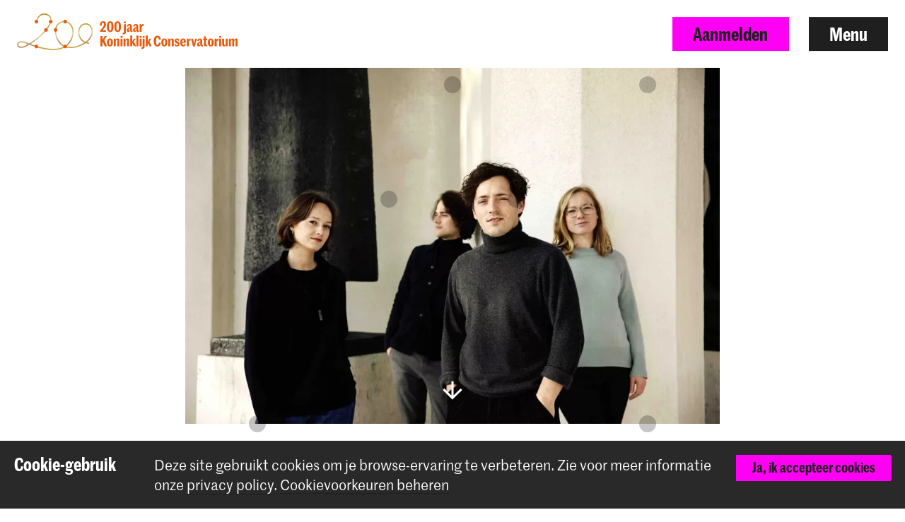

--- FILE ---
content_type: text/html; charset=UTF-8
request_url: https://www.koncon.nl/nieuws/kersjesprijs-voor-het-animato-kwartet
body_size: 11225
content:



<!DOCTYPE html>

<!--[if lt IE 7 ]> <html class="ie6 no-js"> <![endif]-->
<!--[if IE 7 ]>    <html class="ie7 no-js"> <![endif]-->
<!--[if IE 8 ]>    <html class="ie8 no-js"> <![endif]-->
<!--[if IE 9 ]>    <html class="ie9 no-js"> <![endif]-->
<!--[if (gt IE 9)|!(IE)]><!--> <html lang="nl" class="no-js" xmlns="http://www.w3.org/1999/xhtml"> <!--<![endif]-->
<head>
    <meta charset="utf-8">
    <meta http-equiv="X-UA-Compatible" content="IE=edge">
    <meta name="viewport" content="width=device-width, initial-scale=1, minimum-scale=1, maximum-scale=1, user-scalable=0">

    


<link rel="apple-touch-icon" sizes="180x180" href="/dist/img/app-icons/apple-touch-icon.png">
<link rel="icon" type="image/png" sizes="32x32" href="/dist/img/app-icons/favicon-32x32.png">
<link rel="icon" type="image/png" sizes="16x16" href="/dist/img/app-icons/favicon-16x16.png">
<link rel="manifest" href="/manifest.json">
<link rel="mask-icon" href="/dist/img/app-icons/safari-pinned-tab.svg" color="#4c519f">
<meta name="theme-color" content="#ffffff">

    <link rel="home" href="https://www.koncon.nl/" />
    <link rel="stylesheet" type="text/css" href="/dist/styles-main.css?rev=18a6bb42eba3165c72076e6fbf2f418ae9469d50"/>

    <script>
        // Make sure no-js is removed before styles are loaded.
        document.documentElement.className = document.documentElement.className.replace('no-js', 'js');
    </script>

                
        
    
    
    

        <script async defer src="https://maps.googleapis.com/maps/api/js?key=AIzaSyB_qEkZHz_6ok3IZsjCSI-8ZfmNwh7biq0" type="text/javascript"></script>
    <script async defer src="https://unpkg.com/@google/markerclustererplus@4.0.1/dist/markerclustererplus.min.js"></script>
    <title>Kersjesprijs voor het Animato… | Koninklijk Conservatorium Den Haag</title>
<script>dataLayer = [];
(function(w,d,s,l,i){w[l]=w[l]||[];w[l].push({'gtm.start':
new Date().getTime(),event:'gtm.js'});var f=d.getElementsByTagName(s)[0],
j=d.createElement(s),dl=l!='dataLayer'?'&l='+l:'';j.async=true;j.src=
'https://www.googletagmanager.com/gtm.js?id='+i+dl;f.parentNode.insertBefore(j,f);
})(window,document,'script','dataLayer','GTM-TS96JJ3');
</script><meta name="keywords" content="conservatorium,den haag,koninklijk conservatorium,muziek,dans,onderwijs">
<meta name="description" content="Sinds 1826 biedt het Koninklijk Conservatorium Den Haag kunstonderwijs op topniveau aan. Innovatie en traditie zijn het hart van het instituut.">
<meta name="referrer" content="no-referrer-when-downgrade">
<meta name="robots" content="all">
<meta content="215475771851906" property="fb:profile_id">
<meta content="nl_NL" property="og:locale">
<meta content="en_GB" property="og:locale:alternate">
<meta content="Koninklijk Conservatorium Den Haag" property="og:site_name">
<meta content="article" property="og:type">
<meta content="https://www.koncon.nl/nieuws/kersjesprijs-voor-het-animato-kwartet" property="og:url">
<meta content="Kersjesprijs voor het Animato Kwartet" property="og:title">
<meta content="Sinds 1826 biedt het Koninklijk Conservatorium Den Haag kunstonderwijs op topniveau aan. Innovatie en traditie zijn het hart van het instituut." property="og:description">
<meta content="https://www.koncon.nl/storage/media/_1200x630_crop_center-center_82_none_ns/animato.jpg?mtime=1696336541" property="og:image">
<meta content="1024" property="og:image:width">
<meta content="538" property="og:image:height">
<meta content="https://en.wikipedia.org/wiki/Royal_Conservatory_of_The_Hague" property="og:see_also">
<meta name="twitter:card" content="summary_large_image">
<meta name="twitter:site" content="@KonConTweets">
<meta name="twitter:creator" content="@KonConTweets">
<meta name="twitter:title" content="Kersjesprijs voor het Animato Kwartet">
<meta name="twitter:description" content="Sinds 1826 biedt het Koninklijk Conservatorium Den Haag kunstonderwijs op topniveau aan. Innovatie en traditie zijn het hart van het instituut.">
<meta name="twitter:image" content="https://www.koncon.nl/storage/media/_800x418_crop_center-center_82_none_ns/animato.jpg?mtime=1696336541">
<meta name="twitter:image:width" content="800">
<meta name="twitter:image:height" content="418">
<meta name="google-site-verification" content="6SSeSBatR57qLk-tVHJcUAVlZXW4tcwu85LGHN6oP5g">
<link href="https://www.koncon.nl/nieuws/kersjesprijs-voor-het-animato-kwartet" rel="canonical">
<link href="https://www.koncon.nl/" rel="home">
<link type="text/plain" href="https://www.koncon.nl/humans.txt" rel="author">
<link href="https://www.koncon.nl/en/news/kersjesprijs-voor-het-animato-kwartet" rel="alternate" hreflang="en-gb">
<link href="https://www.koncon.nl/nieuws/kersjesprijs-voor-het-animato-kwartet" rel="alternate" hreflang="x-default">
<link href="https://www.koncon.nl/nieuws/kersjesprijs-voor-het-animato-kwartet" rel="alternate" hreflang="nl-nl"></head>

<body class="pushdown-nav" id="top"
    data-navigation-state="closed"
    
    
                        data-color-system-main=color-system-default data-color-system-highlight=color-system-default
            
        ><noscript><iframe src="https://www.googletagmanager.com/ns.html?id=GTM-TS96JJ3"
height="0" width="0" style="display:none;visibility:hidden"></iframe></noscript>

        <div 
        id="app"
        class="app-container"
        @click="showModal = false"
        :class="{'modal-open': showModal === true}"
                        data-color-system-main=color-system-default data-color-system-highlight=color-system-default
                    >
                                                                            
    

                <header class="navigation-header navigation-header--solid navigation-header navigation-header--solid" data-navigation-element="header">
            <div class="navigation-header__container">
            <div class="navigation-header__left navigation-header--anniversary">
                
<a href="https://www.koncon.nl/" class="escape-hatch "
    data-ga-category="navigation"
    data-ga-action="click-logo"
    data-ga-label="https://www.koncon.nl/nieuws/kersjesprijs-voor-het-animato-kwartet"
>
    <div class="escape-hatch__image">
                                                <img src="/dist/img/anniversary/KC-200-NL-landscape.svg" alt="Logo-200-jaar-KC" class="logo-kc-200">
                        </div>

    </a>
            </div>

            <div class="navigation-header__right">
                                
                                
                                                
                                                    
                                
                
                                    <a
                        href="https://www.koncon.nl/aanmelden"
                        class="btn btn--primary hidden-xs"
                        data-gtm-id="apply_cta"
                    >
                        Aanmelden
                    </a>
                
                                <button
                    class="btn"
                    data-navigation-action="open"
                >
                    Menu
                </button>
            </div>
        </div>
    </header>
                
                        



    
<div class="navigation-sidebar" data-navigation-element="overlay">

    <header class="navigation-sidebar__section">
        
    
<div class="language-switch ">
        
                    
                                                            

                
        

                
                            <span class="language-switch__option active">Nederlands</span>

                
                    
                                                            

                
        

                            <i class="elmar-icon elmar-icon--chevron-right language-switch__divider"></i>
        
                
                                                        <a href="https://www.koncon.nl/en/news/kersjesprijs-voor-het-animato-kwartet?" class="language-switch__option"
                    data-ga-category="global"
                    data-ga-action="switch-language"
                    data-ga-label="en-GB"
                >
                    English
                </a>
            
        
    </div>


        <button
            class="btn pull-right"
            data-navigation-action="close"
        >
            Sluit menu
        </button>
                        
                            
        
        
                    <a href="https://www.koncon.nl/aanmelden" class="btn btn--primary pull-right hidden-xs" data-gtm-id="menu_apply_cta">
                Aanmelden
            </a>
            </header>

    <div class="navigation-sidebar__body">

        <div class="navigation-sidebar__section hidden-xs">
                    <form class="searchform form form--search  "
            action="https://www.koncon.nl/zoek"
            method="get"
            data-ga-category="search"
            data-ga-action="search-interaction"
            data-ga-label="https://www.koncon.nl/nieuws/kersjesprijs-voor-het-animato-kwartet"
        >
            <div class="form__wrap">
                <input type="text" name="q" placeholder="Zoeken…" class="searchfield " value="">
                <button class="form__append"
                    data-ga-category="search"
                    data-ga-action="click-search-button"
                    data-ga-label="https://www.koncon.nl/nieuws/kersjesprijs-voor-het-animato-kwartet"
                >
                    <i class="elmar-icon--search" ></i>
                </button>
            </div>
                    </form>
        </div>

                
        <div class="navigation-sidebar__section">
            <nav>
                            
  
    
                                                                                                                                                                                                                                                                                                                                                                                                                                                                                                                                                                                                                                                                                                                                                                                                        
    
  <ul class="navigation-list navigation-list--primary">
                                                                                                                                                                                                    
                <li class="navigation-list__link-primary">
            <a href="https://www.koncon.nl/meet-us/departments">Afdelingen</a>
        </li>
    
                                                                                                                                                                                                            
                                    <li class="navigation-list__link-primary">
                <label for="subnav-courses" class="hidden-nav-desktop" data-navigation-element="mobile-subnav-trigger">
                    Opleidingen
                    <i class="elmar-icon elmar-icon--chevron-right"></i>
                </label>
                <a href="https://www.koncon.nl/opleidingen" class="hidden-nav-mobile">
                    Opleidingen
                    <i class="elmar-icon elmar-icon--chevron-right"></i>
                </a>
                <input type="checkbox" id="subnav-courses" name="subnav-trigger" class="navigation-list__subnav-trigger">
                <div class="navigation-list__subnav">
                    <label for="subnav-courses">
                        <i class="elmar-icon elmar-icon--chevron-left"></i> Opleidingen
                    </label>
                    <ul>
                        <li class="hidden-nav-desktop">
                            <a href="https://www.koncon.nl/opleidingen">Overzicht</a>
                        </li>
                                                    <li>
                                <a href="https://www.koncon.nl/opleidingen?courseDegree=bachelor">
                                    Bachelor
                                </a>
                            </li>
                                                    <li>
                                <a href="https://www.koncon.nl/opleidingen?courseDegree=master">
                                    Master
                                </a>
                            </li>
                                                    <li>
                                <a href="https://www.koncon.nl/opleidingen?courseDegree=masterspecialisations">
                                    Masterspecialisatie
                                </a>
                            </li>
                                                    <li>
                                <a href="https://www.koncon.nl/opleidingen?courseDegree=school-for-young-talent">
                                    School voor Jong Talent
                                </a>
                            </li>
                                                    <li>
                                <a href="https://www.koncon.nl/opleidingen?courseDegree=phd">
                                    Doctoraatstraject
                                </a>
                            </li>
                                                    <li>
                                <a href="https://www.koncon.nl/opleidingen?courseDegree=one-year-programme">
                                    One Year Programme
                                </a>
                            </li>
                                                    <li>
                                <a href="https://www.koncon.nl/opleidingen?courseDegree=university-leiden">
                                    Universiteit Leiden (PM)
                                </a>
                            </li>
                                                    <li>
                                <a href="https://www.koncon.nl/opleidingen?courseDegree=vooropleiding">
                                    Vooropleiding
                                </a>
                            </li>
                                                    <li>
                                <a href="https://www.koncon.nl/opleidingen?courseDegree=other">
                                    Overig
                                </a>
                            </li>
                                            </ul>
                </div>
            </li>
                
                                                                                                                                                                                                                                        
                <li class="navigation-list__link-primary">
            <label for="subnav-aanmeldproces"
                   class="hidden-nav-desktop"
                   data-navigation-element="mobile-subnav-trigger">
                Aanmeldproces
                <i class="elmar-icon elmar-icon--chevron-right"></i>
            </label>

                            <a href="https://www.koncon.nl/aanmeldproces" class="hidden-nav-mobile">
                    Aanmeldproces
                    <i class="elmar-icon elmar-icon--chevron-right"></i>
                </a>
            
            <input type="checkbox" id="subnav-aanmeldproces" name="subnav-trigger" class="navigation-list__subnav-trigger">
            <div class="navigation-list__subnav">
                <label for="subnav-aanmeldproces">
                    <i class="elmar-icon elmar-icon--chevron-left"></i> Aanmeldproces
                </label>
                <ul>
                                                                        <li><a href="https://www.koncon.nl/aanmelden">Start met aanmelden</a></li>
                                                                                                <li><a href="https://www.koncon.nl/aanmeldproces/toelatingsexamen">Toelatingsexamen</a></li>
                                                                                                <li><a href="https://www.koncon.nl/aanmeldproces/taalniveau-eisen">Taalniveau-eisen</a></li>
                                                                                                <li><a href="https://www.koncon.nl/aanmeldproces/collegegelden">Collegegelden</a></li>
                                                                                                <li><a href="https://www.koncon.nl/aanmeldproces/beurzen-en-fondsen">Beurzen &amp; Fondsen</a></li>
                                                                                                <li><a href="https://www.koncon.nl/aanmeldproces/frequently-asked-questions">FAQ</a></li>
                                                            </ul>
            </div>
        </li>
        
                                                                                                                                                                                                                                                                
                <li class="navigation-list__link-primary">
            <a href="https://www.koncon.nl/opendag">Open Dag</a>
        </li>
    
                                                                                                                                                                                                                                                                
                <li class="navigation-list__link-primary">
            <a href="https://www.koncon.nl/koninklijk-conservatorium-dans">Koninklijk Conservatorium Dans</a>
        </li>
    
                                                                                                                                                                                                                                                                
                <li class="navigation-list__link-primary">
            <a href="https://www.koncon.nl/svjt">School voor Jong Talent</a>
        </li>
    
                                                                                                                                                                                                                                                                                                                                                                                                                                                                                                                                                                                                                                                                                                                                                              </ul>
    
                                 
                <div class="navigation-list__divider"></div>

                
  
    
                                                                                                                                                                                                                                                                                                                                                                                                                                                                                                                                                                                                                                                                                                                                                                                                        
    
  <ul class="navigation-list navigation-list--secondary">
                                                        
                <li class="navigation-list__link-secondary">
            <a href="https://www.koncon.nl/nieuws">Nieuws</a>
        </li>
    
                                                                
                <li class="navigation-list__link-secondary">
            <a href="https://www.koncon.nl/agenda">Agenda</a>
        </li>
    
                                                                
                <li class="navigation-list__link-secondary">
            <a href="https://www.koncon.nl/podiumbureau">Boekingen</a>
        </li>
    
                                                                              <li class="navigation-list__divider"></li>
                                                                                  
                <li class="navigation-list__link-secondary">
            <a href="https://www.koncon.nl/professional-preparation">Beroepsvoorbereiding</a>
        </li>
    
                                                                
                <li class="navigation-list__link-secondary">
            <label for="subnav-onderzoek"
                   class="hidden-nav-desktop"
                   data-navigation-element="mobile-subnav-trigger">
                Onderzoek
                <i class="elmar-icon elmar-icon--chevron-right"></i>
            </label>

                            <a href="https://www.koncon.nl/onderzoek" class="hidden-nav-mobile">
                    Onderzoek
                    <i class="elmar-icon elmar-icon--chevron-right"></i>
                </a>
            
            <input type="checkbox" id="subnav-onderzoek" name="subnav-trigger" class="navigation-list__subnav-trigger">
            <div class="navigation-list__subnav">
                <label for="subnav-onderzoek">
                    <i class="elmar-icon elmar-icon--chevron-left"></i> Onderzoek
                </label>
                <ul>
                                                                        <li><a href="https://www.koncon.nl/onderzoek/missie-en-visie">Missie en Visie</a></li>
                                                                                                <li><a href="https://www.koncon.nl/onderzoek/lectoraten">Lectoraten</a></li>
                                                                                                <li><a href="https://www.koncon.nl/onderzoek/acpa-nl">ACPA</a></li>
                                                                                                <li><a href="https://www.koncon.nl/onderzoek/platform-for-arts-research-in-collaboration-parc">PARC</a></li>
                                                                                                <li><a href="https://www.koncon.nl/onderzoek/onderzoeksgroep">Onderzoeksgroep</a></li>
                                                                                                <li><a href="https://www.koncon.nl/onderzoek/onderzoek-in-de-master">Onderzoek in de Master</a></li>
                                                                                                <li><a href="https://www.koncon.nl/onderzoek/onderzoeksresultaten">Onderzoeksresultaten</a></li>
                                                                                                <li><a href="https://www.koncon.nl/onderzoek/agenda-1">Agenda</a></li>
                                                                                                <li><a href="https://www.koncon.nl/onderzoek/news">Nieuws</a></li>
                                                                                                <li><a href="https://www.koncon.nl/podiumbureau">Boekingen</a></li>
                                                            </ul>
            </div>
        </li>
        
                                                                
                <li class="navigation-list__link-secondary">
            <label for="subnav-international"
                   class="hidden-nav-desktop"
                   data-navigation-element="mobile-subnav-trigger">
                International
                <i class="elmar-icon elmar-icon--chevron-right"></i>
            </label>

                            <a href="https://www.koncon.nl/international" class="hidden-nav-mobile">
                    International
                    <i class="elmar-icon elmar-icon--chevron-right"></i>
                </a>
            
            <input type="checkbox" id="subnav-international" name="subnav-trigger" class="navigation-list__subnav-trigger">
            <div class="navigation-list__subnav">
                <label for="subnav-international">
                    <i class="elmar-icon elmar-icon--chevron-left"></i> International
                </label>
                <ul>
                                                                        <li><a href="https://www.koncon.nl/international/international-introduction">International Policy</a></li>
                                                                                                <li><a href="https://www.koncon.nl/international/international-students">International Students</a></li>
                                                                                                <li><a href="https://www.koncon.nl/international/student-life-in-the-hague">Living in The Hague</a></li>
                                                                                                <li><a href="https://www.koncon.nl/international/exchange-incoming-students">Incoming Students</a></li>
                                                                                                <li><a href="https://www.koncon.nl/international/exchange-outgoing-students">Outgoing Students</a></li>
                                                                                                <li><a href="https://www.koncon.nl/international/staff-mobility-training-and-teaching">Staff Mobility</a></li>
                                                                                                <li><a href="https://www.koncon.nl/international/partner-institutions">Partner Institutions</a></li>
                                                                                                <li><a href="https://www.koncon.nl/international/international-projects">Networks and Projects</a></li>
                                                            </ul>
            </div>
        </li>
        
                                                                
                <li class="navigation-list__link-secondary">
            <a href="https://www.koncon.nl/international/in-tune">IN.TUNE</a>
        </li>
    
                                                                
                <li class="navigation-list__link-secondary">
            <label for="subnav-practice-health-well-being"
                   class="hidden-nav-desktop"
                   data-navigation-element="mobile-subnav-trigger">
                Practice, Health &amp; Well-being
                <i class="elmar-icon elmar-icon--chevron-right"></i>
            </label>

                            <a href="https://www.koncon.nl/practice-health-well-being-at-the-royal-conservatoire" class="hidden-nav-mobile">
                    Practice, Health &amp; Well-being
                    <i class="elmar-icon elmar-icon--chevron-right"></i>
                </a>
            
            <input type="checkbox" id="subnav-practice-health-well-being" name="subnav-trigger" class="navigation-list__subnav-trigger">
            <div class="navigation-list__subnav">
                <label for="subnav-practice-health-well-being">
                    <i class="elmar-icon elmar-icon--chevron-left"></i> Practice, Health &amp; Well-being
                </label>
                <ul>
                                                                        <li><a href="https://www.koncon.nl/practice-health-well-being-at-the-royal-conservatoire/student-guidance-counselling-and-confidentiality">Student guidance</a></li>
                                                                                                <li><a href="https://www.koncon.nl/practice-health-well-being-at-the-royal-conservatoire/practice-health-well-being-in-the-curriculum">In the curriculum</a></li>
                                                                                                <li><a href="https://www.koncon.nl/practice-health-well-being-at-the-royal-conservatoire/diversity-and-inclusion">Diversity and Inclusion</a></li>
                                                            </ul>
            </div>
        </li>
        
                                                                              <li class="navigation-list__divider"></li>
                                                                                  
                <li class="navigation-list__link-secondary">
            <label for="subnav-over-koninklijk-conservatorium"
                   class="hidden-nav-desktop"
                   data-navigation-element="mobile-subnav-trigger">
                Over Koninklijk Conservatorium
                <i class="elmar-icon elmar-icon--chevron-right"></i>
            </label>

                            <a href="https://www.koncon.nl/over-koninklijk-conservatorium" class="hidden-nav-mobile">
                    Over Koninklijk Conservatorium
                    <i class="elmar-icon elmar-icon--chevron-right"></i>
                </a>
            
            <input type="checkbox" id="subnav-over-koninklijk-conservatorium" name="subnav-trigger" class="navigation-list__subnav-trigger">
            <div class="navigation-list__subnav">
                <label for="subnav-over-koninklijk-conservatorium">
                    <i class="elmar-icon elmar-icon--chevron-left"></i> Over Koninklijk Conservatorium
                </label>
                <ul>
                                                                        <li><a href="https://www.koncon.nl/over-koninklijk-conservatorium/koninklijk-conservatorium">Koninklijk Conservatorium</a></li>
                                                                                                <li><a href="https://www.koncon.nl/over-koninklijk-conservatorium/kc-in-de-maatschappij">In de maatschappij</a></li>
                                                                                                                                            <li><a href="https://www.koncon.nl/over-koninklijk-conservatorium/acpa-leiden">ACPA Universiteit Leiden</a></li>
                                                                                                <li><a href="https://www.koncon.nl/over-koninklijk-conservatorium/bureau-kwaliteitscultuur">Quality Culture</a></li>
                                                                                                <li><a href="https://www.koncon.nl/over-koninklijk-conservatorium/hdk">Hogeschool der Kunsten</a></li>
                                                                                                <li><a href="https://www.koncon.nl/over-koninklijk-conservatorium/rcr-1">RCR - Label</a></li>
                                                                                                <li><a href="https://www.koncon.nl/over-koninklijk-conservatorium/studiegids">Studiegids</a></li>
                                                                                                <li><a href="https://www.koncon.nl/over-koninklijk-conservatorium/onderwijs-en-examenregeling-oer">OER</a></li>
                                                                                                <li><a href="https://www.koncon.nl/over-koninklijk-conservatorium/privacy">Privacy</a></li>
                                                            </ul>
            </div>
        </li>
        
                                                                
                <li class="navigation-list__link-secondary">
            <label for="subnav-steun-ons"
                   class="hidden-nav-desktop"
                   data-navigation-element="mobile-subnav-trigger">
                Steun ons
                <i class="elmar-icon elmar-icon--chevron-right"></i>
            </label>

                            <a href="https://www.koncon.nl/steun-ons" class="hidden-nav-mobile">
                    Steun ons
                    <i class="elmar-icon elmar-icon--chevron-right"></i>
                </a>
            
            <input type="checkbox" id="subnav-steun-ons" name="subnav-trigger" class="navigation-list__subnav-trigger">
            <div class="navigation-list__subnav">
                <label for="subnav-steun-ons">
                    <i class="elmar-icon elmar-icon--chevron-left"></i> Steun ons
                </label>
                <ul>
                                                                        <li><a href="https://www.koncon.nl/steun-ons/word-vriend">Welkom Vriend</a></li>
                                                                                                <li><a href="https://www.koncon.nl/steun-ons/word-donateur">Geef Applaus</a></li>
                                                                                                <li><a href="https://www.koncon.nl/steun-ons/donatie-op-maat">Gift op maat</a></li>
                                                                                                <li><a href="https://www.koncon.nl/steun-ons/word-partner">Steun met uw bedrijf</a></li>
                                                                                                <li><a href="https://www.koncon.nl/steun-ons/schenken-nalaten">Schenken &amp; nalaten</a></li>
                                                                                                <li><a href="https://www.koncon.nl/steun-ons/fonds-koninklijk-conservatorium">Fonds KC</a></li>
                                                            </ul>
            </div>
        </li>
        
                                                                
                <li class="navigation-list__link-secondary">
            <label for="subnav-amare"
                   class="hidden-nav-desktop"
                   data-navigation-element="mobile-subnav-trigger">
                Amare
                <i class="elmar-icon elmar-icon--chevron-right"></i>
            </label>

                            <a href="https://www.koncon.nl/over-koninklijk-conservatorium/amare" class="hidden-nav-mobile">
                    Amare
                    <i class="elmar-icon elmar-icon--chevron-right"></i>
                </a>
            
            <input type="checkbox" id="subnav-amare" name="subnav-trigger" class="navigation-list__subnav-trigger">
            <div class="navigation-list__subnav">
                <label for="subnav-amare">
                    <i class="elmar-icon elmar-icon--chevron-left"></i> Amare
                </label>
                <ul>
                                                                        <li><a href="https://www.koncon.nl/over-koninklijk-conservatorium/amare">Amare</a></li>
                                                                                                <li><a href="https://www.koncon.nl/over-koninklijk-conservatorium/amare/koninklijk-conservatorium-in-amare">KC in Amare</a></li>
                                                                                                <li><a href="https://www.koncon.nl/over-koninklijk-conservatorium/amare/theater-en-concertzalen">Theater- en concertzalen</a></li>
                                                                                                <li><a href="https://www.koncon.nl/over-koninklijk-conservatorium/amare/partners">Partners</a></li>
                                                                                                <li><a href="https://www.koncon.nl/over-koninklijk-conservatorium/amare/huisregels">House rules</a></li>
                                                            </ul>
            </div>
        </li>
        
                                                                
                <li class="navigation-list__link-secondary">
            <a href="https://www.koncon.nl/over-koninklijk-conservatorium/vacatures">Vacatures</a>
        </li>
    
                                                                
                <li class="navigation-list__link-secondary">
            <label for="subnav-voorzieningen"
                   class="hidden-nav-desktop"
                   data-navigation-element="mobile-subnav-trigger">
                Voorzieningen
                <i class="elmar-icon elmar-icon--chevron-right"></i>
            </label>

                            <a href="https://www.koncon.nl/faciliteiten" class="hidden-nav-mobile">
                    Voorzieningen
                    <i class="elmar-icon elmar-icon--chevron-right"></i>
                </a>
            
            <input type="checkbox" id="subnav-voorzieningen" name="subnav-trigger" class="navigation-list__subnav-trigger">
            <div class="navigation-list__subnav">
                <label for="subnav-voorzieningen">
                    <i class="elmar-icon elmar-icon--chevron-left"></i> Voorzieningen
                </label>
                <ul>
                                                                        <li><a href="https://www.koncon.nl/faciliteiten/bibliotheek">Bibliotheek</a></li>
                                                                                                <li><a href="https://www.koncon.nl/faciliteiten/elektronische-werkplaats">Elektronica Werkplaats</a></li>
                                                                                                <li><a href="https://www.koncon.nl/faciliteiten/studios-en-zalen">Studio&#039;s en zalen</a></li>
                                                                                                <li><a href="https://www.koncon.nl/faciliteiten/ticketshop">Ticketshop</a></li>
                                                                                                <li><a href="https://www.koncon.nl/faciliteiten/renteloze-lening">Renteloze lening</a></li>
                                                                                                <li><a href="https://www.koncon.nl/e-learning">E-learning</a></li>
                                                            </ul>
            </div>
        </li>
        
                                                                
                <li class="navigation-list__link-secondary">
            <a href="https://www.koncon.nl/webshop">Webshop</a>
        </li>
    
                                                                              <li class="navigation-list__divider"></li>
                                                                                  
                <li class="navigation-list__link-secondary">
            <a href="https://www.koncon.nl/kc-portal">Studenten Portal</a>
        </li>
    
                                                                
                <li class="navigation-list__link-secondary">
            <a href="https://www.koncon.nl/alumni">Alumni</a>
        </li>
    
                                                                              <li class="navigation-list__divider"></li>
                                                                                  
                <li class="navigation-list__link-secondary">
            <a href="https://www.koncon.nl/contact">Contact &amp; Openingstijden</a>
        </li>
    
                                                                
                <li class="navigation-list__link-secondary">
            <a href="https://www.koncon.nl/pers">Pers</a>
        </li>
    
                                  </ul>
                </nav>
        </div>
    </div>

    <div class="navigation-sidebar__footer visible-xs">
        <div class="navigation-sidebar__section visible-xs">
                    <form class="searchform form form--search  "
            action="https://www.koncon.nl/zoek"
            method="get"
            data-ga-category="search"
            data-ga-action="search-interaction"
            data-ga-label="https://www.koncon.nl/nieuws/kersjesprijs-voor-het-animato-kwartet"
        >
            <div class="form__wrap">
                <input type="text" name="q" placeholder="Zoeken…" class="searchfield " value="">
                <button class="form__append"
                    data-ga-category="search"
                    data-ga-action="click-search-button"
                    data-ga-label="https://www.koncon.nl/nieuws/kersjesprijs-voor-het-animato-kwartet"
                >
                    <i class="elmar-icon--search" ></i>
                </button>
            </div>
                    </form>
        </div>
    </div>
</div>

<div class="navigation-backdrop" data-navigation-action="close"></div>
        
        <div class="template ">
            <div class="crown-container" data-crown-type="default">
                    <crown
                min-lines="3"
                max-lines="10"
                fade-in-dots="true"
                animate-trigger="click"
                enable-outro="true"
                :hide-after-dismiss="true"
            ></crown>
            </div>
    
                        
                                    <div class="template__header">
                                


    

        


<header class="hero hero--image hero--limit-size  ">
        <div class="hero__media">
                                    <img src="https://www.koncon.nl/storage/media/_hero/animato.jpg" srcset="https://www.koncon.nl/storage/media/_1920xAUTO_crop_center-center_none_ns/485547/animato.webp 1920w, https://www.koncon.nl/storage/media/_1440xAUTO_crop_center-center_none_ns/485547/animato.webp 1440w, https://www.koncon.nl/storage/media/_1280xAUTO_crop_center-center_none_ns/485547/animato.webp 1280w, https://www.koncon.nl/storage/media/_980xAUTO_crop_center-center_none_ns/485547/animato.webp 980w, https://www.koncon.nl/storage/media/_721xAUTO_crop_center-center_none_ns/485547/animato.webp 721w, https://www.koncon.nl/storage/media/_520xAUTO_crop_center-center_none_ns/485547/animato.webp 520w, https://www.koncon.nl/storage/media/_380xAUTO_crop_center-center_none_ns/485547/animato.webp 380w" class="hero__media__image" loading="eager" width="1024" height="683" />
                    
        <div class="hero__media__mask"></div>

        <div class="hero__media__body">
            
                    </div>

                <i class="hero__icon elmar-icon elmar-icon--arrow-light-down" data-scrollto="#content"></i>
        
            </div>
    
    
    
    <div class="hero__extra-content">
            </div>
</header>

    
            </div>
            
            
        <main class="template__main" data-mark role="main">
        <a id="content" name="content"></a>
                        
    

        

<div class="section section--page-title" data-width="content-xl">
    
    
    <div class="section__container">
                
                
                                    <div class="section__body">
                        <h1 class="page-title__title">Kersjesprijs voor het Animato Kwartet</h1>

                <h2 class="page-title__subtitle">3 oktober 2023</h2>
        
        
        <div class="page-title__back-link">
                            
        
                                
                                            
        
        
        
            
    
        
    <a href="https://www.koncon.nl/nieuws?"
       class=""
       data-ga-category="news"
       data-ga-action="click-back-to-overview"
       data-ga-label="https://www.koncon.nl/nieuws"
    >
        
        Nieuws
    </a>
            
                        
                                </div>
    
            </div>
            </div>

    </div>

                                                
<div class="section section--richtext" data-width="content">
    
    
    <div class="section__container">
                
                
                                    <div class="section__body">
                        <div class="article">
            <p><strong>De Kersjesprijs van 50.000 euro gaat dit jaar naar het Animato Kwartet. Het kwartet bestaat naast violist Inga Vaga Gaustad uit 3 alumni van het Koninklijk Conservatorium Den Haag: Tim Brackman, Elisa Karen Tavenier en cellist Pieter de Koe.</strong></p>
<p>De Kersjesprijs werd in 1994 opgericht door dirigent Anton Kersjes en zijn vrouw. Al 29 jaar lang keert het fonds beurzen en prijzen uit voor jong talent.</p>



<p>Over het Animato Kwartet, dat met het winnen van de Kersjesprijs een bedrag van 50.000 euro in ontvangst mag nemen, zegt het juryrapport: “Wij volgen Animato al jaren en zijn onder de indruk van de enorme stappen die de musici als kwartet hebben gezet. Vier spelers, die elk hun individuele uitdrukking behouden en inzetten, hebben als kwartet een gelaagd en intens spel ontwikkeld met een breed palet aan kleuren. Met hun bruisende en gloedvolle vertolkingen van muziek uit verschillende periodes weten ze het publiek te betoveren.”</p>
        </div>
    
            </div>
            </div>

    </div>
                
    
    
<div class="section section--share" data-width="content">
            <a name="share"></a>
    
    
    <div class="section__container">
                
                
                                    <div class="section__body">
                        <div class="social-share">
    <ul class="social-share__list">
        <li
            id="social-share-text"
            class="social-share__text"
        >
            Deel dit item
        </li>

        <li
            aria-label="Deel op Facebook"
        >
            <social-button
                service="facebook"
                message="https%3A%2F%2Fwww.koncon.nl%2Fnieuws%2Fkersjesprijs-voor-het-animato-kwartet"
            >
                <i class="elmar-icon elmar-icon--facebook"></i>
            </social-button>
        </li>

        <li
            aria-label="Deel deze pagina"
        >
            <social-button
                service="link"
                message="Kersjesprijs voor het Animato Kwartet"
                feedback-message="Gekopieerd"
            >
                <i class="elmar-icon elmar-icon--link"></i>
            </social-button>
        </li>
    </ul>
</div>
    
            </div>
            </div>

    </div>

    </main>

                                    <div class="template__related">
                                    
    
<div class="section section--related-items" data-width="content-xl">
    
    
    <div class="section__container">
                            <div class="section__title">
                <h2>Laatste evenementen en nieuws</h2>
            </div>
        
                
                                    <div class="section__body">
                            <div class="entry-grid ">
                    
                    
            
                                                            
                
    <a
        href="https://www.koncon.nl/nieuws/alum-petra-strahovnik-recipient-of-prestigious-prešeren-awards"
        
        data-column-span=""
        class="entry-card entry-card--entry"
    >

    <div
        class="entry-card__image"
    >
                <picture>
            <source
                srcset="https://www.koncon.nl/storage/media/_300xAUTO_fit_center-center_none_ns/654749/Petra-Strahovnic-michael-aust.webp"
                media="(max-width: 479px)"
            >

            <source
                srcset="https://www.koncon.nl/storage/media/_600xAUTO_fit_center-center_none_ns/654749/Petra-Strahovnic-michael-aust.webp"
                media="(max-width: 767px)"
            >

            <source
                srcset="https://www.koncon.nl/storage/media/_1440xAUTO_fit_center-center_none_ns/654749/Petra-Strahovnic-michael-aust.webp"
                media="(max-width: 979px)"
            >

            <source
                srcset="https://www.koncon.nl/storage/media/_600xAUTO_fit_center-center_none_ns/654749/Petra-Strahovnic-michael-aust.webp"
                media="(min-width: 979px)"
            >

            <img
                src="https://www.koncon.nl/storage/media/_600xAUTO_fit_center-center_none_ns/654749/Petra-Strahovnic-michael-aust.webp"
                alt=""
                loading="lazy"
                style="object-position: 50% 50%"
            >
        </picture>
            </div>

    <div class="entry-card__bottom">
        <div class="entry-card__bottom__title">
            Alum Petra Strahovnik recipient of prestigious Prešeren Awards
        </div>
        <div class="entry-card__bottom__type">
            Nieuws
        </div>
    </div>

    </a>

                    
                    
            
                                                            
                
    <a
        href="https://www.koncon.nl/nieuws/nmo-alum-benjamin-wenzelberg-presenteert-première-nighttown"
        
        data-column-span=""
        class="entry-card entry-card--entry"
    >

    <div
        class="entry-card__image"
    >
                <picture>
            <source
                srcset="https://www.koncon.nl/storage/media/_300xAUTO_fit_center-center_none_ns/651796/051225CUL_2024974661_wenzelberg01_2025-12-10-114454_ttma.webp"
                media="(max-width: 479px)"
            >

            <source
                srcset="https://www.koncon.nl/storage/media/_600xAUTO_fit_center-center_none_ns/651796/051225CUL_2024974661_wenzelberg01_2025-12-10-114454_ttma.webp"
                media="(max-width: 767px)"
            >

            <source
                srcset="https://www.koncon.nl/storage/media/_1440xAUTO_fit_center-center_none_ns/651796/051225CUL_2024974661_wenzelberg01_2025-12-10-114454_ttma.webp"
                media="(max-width: 979px)"
            >

            <source
                srcset="https://www.koncon.nl/storage/media/_600xAUTO_fit_center-center_none_ns/651796/051225CUL_2024974661_wenzelberg01_2025-12-10-114454_ttma.webp"
                media="(min-width: 979px)"
            >

            <img
                src="https://www.koncon.nl/storage/media/_600xAUTO_fit_center-center_none_ns/651796/051225CUL_2024974661_wenzelberg01_2025-12-10-114454_ttma.webp"
                alt=""
                loading="lazy"
                style="object-position: 50% 50%"
            >
        </picture>
            </div>

    <div class="entry-card__bottom">
        <div class="entry-card__bottom__title">
            NMO-alum Benjamin Wenzelberg presenteert première Nighttown
        </div>
        <div class="entry-card__bottom__type">
            Nieuws
        </div>
    </div>

    </a>

                    
                    
            
                                                            
                
    <a
        href="https://www.koncon.nl/nieuws/trompettist-ellister-van-der-molen-wint-jerry-van-rooyen-award-2025"
        
        data-column-span=""
        class="entry-card entry-card--entry"
    >

    <div
        class="entry-card__image"
    >
                <picture>
            <source
                srcset="https://www.koncon.nl/storage/media/_300xAUTO_fit_center-center_none_ns/645758/Ellister-van-der-Molen-1-©-Merlijn-Doomerik.webp"
                media="(max-width: 479px)"
            >

            <source
                srcset="https://www.koncon.nl/storage/media/_600xAUTO_fit_center-center_none_ns/645758/Ellister-van-der-Molen-1-©-Merlijn-Doomerik.webp"
                media="(max-width: 767px)"
            >

            <source
                srcset="https://www.koncon.nl/storage/media/_1440xAUTO_fit_center-center_none_ns/645758/Ellister-van-der-Molen-1-©-Merlijn-Doomerik.webp"
                media="(max-width: 979px)"
            >

            <source
                srcset="https://www.koncon.nl/storage/media/_600xAUTO_fit_center-center_none_ns/645758/Ellister-van-der-Molen-1-©-Merlijn-Doomerik.webp"
                media="(min-width: 979px)"
            >

            <img
                src="https://www.koncon.nl/storage/media/_600xAUTO_fit_center-center_none_ns/645758/Ellister-van-der-Molen-1-©-Merlijn-Doomerik.webp"
                alt=""
                loading="lazy"
                style="object-position: 50% 50%"
            >
        </picture>
            </div>

    <div class="entry-card__bottom">
        <div class="entry-card__bottom__title">
            Trompettist Ellister van der Molen wint Jerry van Rooyen Award 2025
        </div>
        <div class="entry-card__bottom__type">
            Nieuws
        </div>
    </div>

    </a>

                    
                    
            
                                                            
                
    <a
        href="https://www.koncon.nl/nieuws/niccolò-angioni-wins-third-prize-in-big-band-composition-competition"
        
        data-column-span=""
        class="entry-card entry-card--entry"
    >

    <div
        class="entry-card__image"
    >
                <picture>
            <source
                srcset="https://www.koncon.nl/storage/media/_300xAUTO_fit_center-center_none_ns/645445/R0001371-11-copy_2025-11-17-105058_xisb.webp"
                media="(max-width: 479px)"
            >

            <source
                srcset="https://www.koncon.nl/storage/media/_600xAUTO_fit_center-center_none_ns/645445/R0001371-11-copy_2025-11-17-105058_xisb.webp"
                media="(max-width: 767px)"
            >

            <source
                srcset="https://www.koncon.nl/storage/media/_1440xAUTO_fit_center-center_none_ns/645445/R0001371-11-copy_2025-11-17-105058_xisb.webp"
                media="(max-width: 979px)"
            >

            <source
                srcset="https://www.koncon.nl/storage/media/_600xAUTO_fit_center-center_none_ns/645445/R0001371-11-copy_2025-11-17-105058_xisb.webp"
                media="(min-width: 979px)"
            >

            <img
                src="https://www.koncon.nl/storage/media/_600xAUTO_fit_center-center_none_ns/645445/R0001371-11-copy_2025-11-17-105058_xisb.webp"
                alt=""
                loading="lazy"
                style="object-position: 50% 50%"
            >
        </picture>
            </div>

    <div class="entry-card__bottom">
        <div class="entry-card__bottom__title">
            Niccolò Angioni wint Derde Prijs in Big Band Compositie Competitie
        </div>
        <div class="entry-card__bottom__type">
            Nieuws
        </div>
    </div>

    </a>

                    
                    
            
                                                            
                
    <a
        href="https://www.koncon.nl/nieuws/oproep-deel-je-persoonlijke-verhaal"
        
        data-column-span=""
        class="entry-card entry-card--entry"
    >

    <div
        class="entry-card__image"
    >
                <picture>
            <source
                srcset="https://www.koncon.nl/storage/media/_300xAUTO_fit_center-center_none_ns/ndt-ytp-aya-high-res-sacha-grootjans-01.webp"
                media="(max-width: 479px)"
            >

            <source
                srcset="https://www.koncon.nl/storage/media/_600xAUTO_fit_center-center_none_ns/ndt-ytp-aya-high-res-sacha-grootjans-01.webp"
                media="(max-width: 767px)"
            >

            <source
                srcset="https://www.koncon.nl/storage/media/_1440xAUTO_fit_center-center_none_ns/ndt-ytp-aya-high-res-sacha-grootjans-01.webp"
                media="(max-width: 979px)"
            >

            <source
                srcset="https://www.koncon.nl/storage/media/_600xAUTO_fit_center-center_none_ns/ndt-ytp-aya-high-res-sacha-grootjans-01.webp"
                media="(min-width: 979px)"
            >

            <img
                src="https://www.koncon.nl/storage/media/_600xAUTO_fit_center-center_none_ns/ndt-ytp-aya-high-res-sacha-grootjans-01.webp"
                alt=""
                loading="lazy"
                style="object-position: 50% 50%"
            >
        </picture>
            </div>

    <div class="entry-card__bottom">
        <div class="entry-card__bottom__title">
            Oproep: deel je persoonlijke verhaal
        </div>
        <div class="entry-card__bottom__type">
            Nieuws
        </div>
    </div>

    </a>

                    
                    
            
                                                            
                
    <a
        href="https://www.koncon.nl/nieuws/ensemble-il-parrasio-wint-eerste-prijs-en-publieksprijs-in-italië"
        
        data-column-span=""
        class="entry-card entry-card--entry"
    >

    <div
        class="entry-card__image"
    >
                <picture>
            <source
                srcset="https://www.koncon.nl/storage/media/_300xAUTO_fit_center-center_none_ns/641732/IMG_4854.webp"
                media="(max-width: 479px)"
            >

            <source
                srcset="https://www.koncon.nl/storage/media/_600xAUTO_fit_center-center_none_ns/641732/IMG_4854.webp"
                media="(max-width: 767px)"
            >

            <source
                srcset="https://www.koncon.nl/storage/media/_1440xAUTO_fit_center-center_none_ns/641732/IMG_4854.webp"
                media="(max-width: 979px)"
            >

            <source
                srcset="https://www.koncon.nl/storage/media/_600xAUTO_fit_center-center_none_ns/641732/IMG_4854.webp"
                media="(min-width: 979px)"
            >

            <img
                src="https://www.koncon.nl/storage/media/_600xAUTO_fit_center-center_none_ns/641732/IMG_4854.webp"
                alt=""
                loading="lazy"
                style="object-position: 50% 50%"
            >
        </picture>
            </div>

    <div class="entry-card__bottom">
        <div class="entry-card__bottom__title">
            Ensemble Il Parrasio wint Eerste Prijs en Publieksprijs in Italië
        </div>
        <div class="entry-card__bottom__type">
            Nieuws
        </div>
    </div>

    </a>

                    
                    
            
                                                            
                
    <a
        href="https://www.koncon.nl/nieuws/nmo-alum-henri-christofer-aavik-wins-german-conducting-award"
        
        data-column-span=""
        class="entry-card entry-card--entry"
    >

    <div
        class="entry-card__image"
    >
                <picture>
            <source
                srcset="https://www.koncon.nl/storage/media/_300xAUTO_fit_center-center_none_ns/641416/Henri-Aavik-Lisett-Kruusima.webp"
                media="(max-width: 479px)"
            >

            <source
                srcset="https://www.koncon.nl/storage/media/_600xAUTO_fit_center-center_none_ns/641416/Henri-Aavik-Lisett-Kruusima.webp"
                media="(max-width: 767px)"
            >

            <source
                srcset="https://www.koncon.nl/storage/media/_1440xAUTO_fit_center-center_none_ns/641416/Henri-Aavik-Lisett-Kruusima.webp"
                media="(max-width: 979px)"
            >

            <source
                srcset="https://www.koncon.nl/storage/media/_600xAUTO_fit_center-center_none_ns/641416/Henri-Aavik-Lisett-Kruusima.webp"
                media="(min-width: 979px)"
            >

            <img
                src="https://www.koncon.nl/storage/media/_600xAUTO_fit_center-center_none_ns/641416/Henri-Aavik-Lisett-Kruusima.webp"
                alt=""
                loading="lazy"
                style="object-position: 50% 50%"
            >
        </picture>
            </div>

    <div class="entry-card__bottom">
        <div class="entry-card__bottom__title">
            NMO-alum Henri Christofer Aavik wint German Conducting Award
        </div>
        <div class="entry-card__bottom__type">
            Nieuws
        </div>
    </div>

    </a>

    </div>
        
            </div>
            </div>

    </div>

    
            </div>
            </div>

                    <div class="back-to-top">
    <a href="#top" class="btn btn--underlined-simple"
        data-scrollto="#top"
        data-ga-category="global"
        data-ga-action="back-to-top"
        data-ga-label="https://www.koncon.nl/nieuws/kersjesprijs-voor-het-animato-kwartet"
    >
        <span>Terug naar boven</span>
    </a>
</div>
<footer class="page-footer">
    <div class="page-footer__container">
        <section class="page-footer__section">
            <h2 class="page-footer__title">Contact</h2>

            <ul class="list--clean page-footer__naw">
                                    <li>Spuiplein 150</li>
                                                    <li>2511 DG Den Haag</li>
                                                    <li>+31 70 315 15 15</li>
                                                    <li>
                        <a href="mailto:info@koncon.nl"
                            data-ga-category="footer"
                            data-ga-action="click-email-link"
                            data-ga-label="info@koncon.nl"
                        >
                            info@koncon.nl
                        </a>
                    </li>
                            </ul>

                                </section>

                
                <section class="page-footer__section page-footer__social">
            <h2 class="page-footer__title">Volg ons</h2>

                        <a href="https://www.koncon.nl/op-de-hoogte" class="page-footer__newsletter btn btn--primary"
                data-ga-category="newsletter"
                data-ga-action="click-newsletter-apply-button"
                data-ga-label="https://www.koncon.nl/op-de-hoogte"
            >
                Blijf op de hoogte
            </a>
            
                        <ul class="list--clean list--inline">
                                    <li>
                        <a href="http://instagram.com/koninklijkconservatorium" class="link--clean" target="_blank"
                            data-ga-category="social"
                            data-ga-action="button-click"
                            data-ga-label="instagram"
                        >
                                                            <span class="sr-only">Instagram</span>
                                <i class="elmar-icon elmar-icon--instagram-white"></i>
                                                    </a>
                    </li>
                                                    <li>
                        <a href="http://www.youtube.com/KonconservatoriumDH" class="link--clean" target="_blank"
                            data-ga-category="social"
                            data-ga-action="button-click"
                            data-ga-label="youtube"
                        >
                                                            <span class="sr-only">YouTube</span>
                                <i class="elmar-icon elmar-icon--youtube-white"></i>
                                                    </a>
                    </li>
                                                                    <li>
                        <a href="https://www.facebook.com/royal.conservatoire" class="link--clean" target="_blank"
                            data-ga-category="social"
                            data-ga-action="button-click"
                            data-ga-label="facebook"
                        >
                                                            <span class="sr-only">Facebook</span>
                                <i class="elmar-icon elmar-icon--facebook-white"></i>
                                                    </a>
                    </li>
                                            </ul>
        </section>
        
                <section class="page-footer__section">
            <p>Het Koninklijk Conservatorium en de Koninklijke Academie van Beeldende Kunsten vormen samen Hogeschool der Kunsten Den Haag.</p>
        </section>
            </div>

        <div class="page-footer__container">
        <div class="page-footer__section page-footer__section--wide">
            <span class="page-footer__copyright"><p>© 2025 - 2026 Koninklijk Conservatorium | <a href="https://www.hogeschoolderkunsten.nl/organisatie/privacy-en-informatiebeveiliging" target="_blank" rel="noreferrer noopener">privacy beleid</a></p> | <cookie-modal-trigger data-ga-category="cookiebar" data-ga-action="open-preferences-footer" data-ga-label="https://www.koncon.nl/nieuws/kersjesprijs-voor-het-animato-kwartet">Cookievoorkeuren</cookie-modal-trigger></span>
            <div>
                <a
                    href="https://intune-alliance.eu/"
                    class="page-footer__partner-link"
                >
                    <img
                        src="/dist/img/logos/in-tune.png"
                        alt="InTune"
                        class="page-footer__partner-logo"
                    >
                </a>
                <a
                    href="https://european-union.europa.eu/index_en"
                    class="page-footer__partner-link"
                >
                    <img
                        src="/dist/img/logos/logo-eu.png"
                        alt="InTune"
                        class="page-footer__partner-logo"
                    >
                </a>
            </div>
        </div>
    </div>
    </footer>
        
        <modal
            :url="modalUrl" v-if="showModal" @close="showModal = false" class="">
                    </modal>
        <modal-video-vimeo></modal-video-vimeo>

                    <previewer v-if="previewer.show"
                @close="previewer.show = false"
                :data="previewer.data"
            ></previewer>
        
        <tooltip v-if="tooltip.show" :data="tooltip.data"></tooltip>

                    <cookiebar v-cloak>
    <h3 class="cookiebar__title">Cookie-gebruik</h3>

    <div class="cookiebar__text">
        <p>Deze site gebruikt cookies om je browse-ervaring te verbeteren. <br />Zie voor meer informatie onze <a href="https://www.koncon.nl/privacy-policy">privacy policy</a>.</p>

        <p>
            <cookie-modal-trigger
                data-ga-category="cookiebar"
                data-ga-action="open-preferences"
                data-ga-label="https://www.koncon.nl/nieuws/kersjesprijs-voor-het-animato-kwartet"
            >Cookievoorkeuren beheren</cookie-modal-trigger>
        </p>
    </div>

    <template v-slot:actions="{ acceptAllCookies }">
        <button
            type="button"
            class="btn btn--primary cookiebar__accept-all"
            @click="acceptAllCookies"
            data-ga-category="cookiebar"
            data-ga-action="click-accept"
            data-ga-label="https://www.koncon.nl/nieuws/kersjesprijs-voor-het-animato-kwartet"
        >
            Ja, ik accepteer cookies
        </button>
    </template>
</cookiebar>

<cookie-modal v-slot="{ saveAndClose }" v-cloak>
    <h2>Cookievoorkeuren beheren</h2>

    <p>Bekijk de onderstaande informatie en selecteer de cookies die je wilt inschakelen. U kunt doorgaan naar de site zonder deze cookies te accepteren, maar het kan zijn dat bepaalde functies niet beschikbaar zijn of niet goed functioneren. Voor meer informatie over de cookies die door KonCon en derden worden gebruikt, lees je in ons <a href="https://www.koncon.nl/privacy-policy">privacy policy</a>.</p>

    <cookie-preferences>
        <h3>Selecteer je cookievoorkeuren</h3>

        <template v-slot:category_functional><p><strong>Noodzakelijke cookies</strong> zijn essentieel voor de werking van deze website. Deze cookies verzamelen of rapporteren geen persoonlijke informatie. De website kan niet goed functioneren zonder deze cookies (deze zijn standaard ingeschakeld).</p></template>
        <template v-slot:category_analytical><p><strong>Statistische cookies</strong> geven informatie over het gebruik van deze website. Ze verzamelen of rapporteren geen persoonlijke informatie. Deze cookies stellen ons in staat om het gebruikspatroon van bezoekers te begrijpen, problemen te identificeren en de kwaliteit van onze website verder te verbeteren.</p></template>
        <template v-slot:category_marketing><p><strong>Marketing cookies</strong> geven ons meer inzicht in het gedrag van bezoekers op onze website en stellen ons in staat om aangepaste doelgroepen te creëren voor het weergeven van campagnes die relevant zijn voor de specifieke gebruikers.</p></template>

        <template v-slot:category_actions="{ category, toggleCheck, isChecked, isRequired }">
            <button
                type="button"
                class="cookie-preferences__toggle"
                @click="toggleCheck(category.id)"
                :data-selected="isChecked"
                :data-required="isRequired"
            ></button>
        </template>
    </cookie-preferences>

    <button
        class="btn btn--primary"
        @click="saveAndClose"
        data-ga-category="cookiebar"
        data-ga-action="apply-preferences"
        data-ga-label="https://www.koncon.nl/nieuws/kersjesprijs-voor-het-animato-kwartet"
    >
        Cookievoorkeuren toepassen
    </button>
</cookie-modal>
            </div>

            
            
    
        <script src="https://cdnjs.cloudflare.com/ajax/libs/jquery/3.6.4/jquery.min.js" integrity="sha512-pumBsjNRGGqkPzKHndZMaAG+bir374sORyzM3uulLV14lN5LyykqNk8eEeUlUkB3U0M4FApyaHraT65ihJhDpQ==" crossorigin="anonymous" referrerpolicy="no-referrer"></script>

    
                                        <script src="/dist/main.js" type="text/javascript"></script>
                                                                                                                                                        <script src="/dist/runtime.js" type="text/javascript"></script>
                                <script src="/dist/76f209b949eba1aa462cb63f67c60cbcd728b2bcd409f561898534bc470e73f144ab085c1c56cba3c5b74a2fddfac8df706ecfe92c9c34c8946e182353858657.js" type="text/javascript"></script>
                                                                                                                                                                                                                                                                                                                                                                                                                                                                                                                                                                                                                                                                                                                                                                                                                                                                                                                                                                                                                                                                                                                                                                                                                                                                                                                                                                                                                                                                                                                                                <script type="application/ld+json">{"@context":"https://schema.org","@graph":[{"@type":"Article","author":{"@id":"http://koncon.nl/#identity"},"copyrightHolder":{"@id":"http://koncon.nl/#identity"},"copyrightYear":"2023","creator":{"@id":"#creator"},"dateCreated":"2023-10-03T14:34:25+02:00","dateModified":"2024-01-29T11:07:27+01:00","datePublished":"2023-10-03T14:36:00+02:00","description":"Sinds 1826 biedt het Koninklijk Conservatorium Den Haag kunstonderwijs op topniveau aan. Innovatie en traditie zijn het hart van het instituut.","headline":"Kersjesprijs voor het Animato Kwartet","image":{"@type":"ImageObject","url":"https://www.koncon.nl/storage/media/_1200x630_crop_center-center_82_none_ns/animato.jpg?mtime=1696336541"},"inLanguage":"nl-nl","mainEntityOfPage":"https://www.koncon.nl/nieuws/kersjesprijs-voor-het-animato-kwartet","name":"Kersjesprijs voor het Animato Kwartet","publisher":{"@id":"#creator"},"url":"https://www.koncon.nl/nieuws/kersjesprijs-voor-het-animato-kwartet"},{"@id":"http://koncon.nl/#identity","@type":"CollegeOrUniversity","address":{"@type":"PostalAddress","addressCountry":"Nederland","addressLocality":"Den Haag","addressRegion":"Zuid-Holland","postalCode":"2595 CA","streetAddress":"Juliana van Stolberglaan 1"},"alternateName":"Koncon","description":"De Hogeschool der Kunsten Den Haag is de overkoepelende organisatie van de Koninklijke Academie van Beeldende Kunsten en het Koninklijk Conservatorium.","email":"info@koncon.nl","geo":{"@type":"GeoCoordinates","latitude":"52.0811336","longitude":"4.331606"},"image":{"@type":"ImageObject","height":"1940","url":"https://www.koncon.nl/storage/media/KC-logo_jewel-NL.jpg","width":"1649"},"logo":{"@type":"ImageObject","height":"60","url":"https://www.koncon.nl/storage/media/_600x60_fit_center-center_82_none_ns/10477/KC-logo_jewel-NL.png?mtime=1594288920","width":"51"},"name":"Koninklijk Conservatorium Den Haag","sameAs":["https://en.wikipedia.org/wiki/Royal_Conservatory_of_The_Hague"],"telephone":"+31703151515","url":"http://koncon.nl/"},{"@id":"#creator","@type":"Organization"},{"@type":"BreadcrumbList","description":"Breadcrumbs list","itemListElement":[{"@type":"ListItem","item":"https://www.koncon.nl/","name":"Home","position":1},{"@type":"ListItem","item":"https://www.koncon.nl/nieuws","name":"Nieuws","position":2},{"@type":"ListItem","item":"https://www.koncon.nl/nieuws/kersjesprijs-voor-het-animato-kwartet","name":"Kersjesprijs voor het Animato Kwartet","position":3}],"name":"Breadcrumbs"}]}</script></body>
</html>
